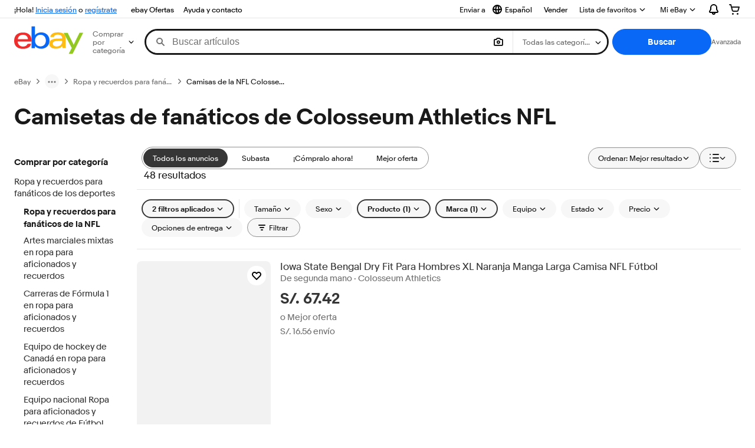

--- FILE ---
content_type: text/css
request_url: https://ir.ebaystatic.com/rs/c/brwweb/index_lcNW.e58d3f1e.css
body_size: 1633
content:
html.brwweb{box-sizing:border-box;font-size:1rem}html.brwweb>body{background-color:var(--color-background-primary);font-family:Market Sans,Arial,sans-serif;margin:0;min-width:320px;overflow-x:hidden}html.brwweb .page-container{margin:0 auto;max-width:1440px;overflow-x:hidden}@media only screen and (min-width:512px){html.brwweb .page-container{padding:0 24px}}html.brwweb .main-content{column-gap:16px;display:grid;grid-auto-rows:max-content;grid-template-columns:repeat(12,1fr);min-height:500px}html.brwweb .main-content>section{grid-column:1/-1}html.brwweb .main-content .brw-region--left{grid-column:span 3}@media only screen and (min-width:1024px){html.brwweb .main-content .brw-region--left{grid-column:span 2}}html.brwweb .main-content .brw-region--left~.brw-region--main,html.brwweb .main-content .brw-region--left~.brw-region--right{grid-column:span 9}@media only screen and (min-width:1024px){html.brwweb .main-content .brw-region--left~.brw-region--main,html.brwweb .main-content .brw-region--left~.brw-region--right{grid-column:span 10}}html.brwweb .main-content .brw-region--top>section:last-of-type{border:none}html.brwweb .main-content .brw-region--right>section:first-of-type .section-title{margin-top:0}html.brwweb .main-content .seo-collections,html.brwweb .main-content .seo-guidance,html.brwweb .main-content .seo-product-carousel{margin-bottom:12px}html.brwweb .page-notice__main{word-wrap:anywhere}html.brwweb .page-notice__main a:link,html.brwweb .page-notice__main a:visited{color:var(--color-background-primary)}html.brwweb .brwr__list a:link{color:unset}html.brwweb .x-hero .x-buybox-cta a.fake-btn--primary.ux-call-to-action{color:var(--btn-primary-foreground-color,var(--color-foreground-on-accent))}html.brwweb .seo-collections--SEO_NAV_COLLECTION .seo-pc__tile__title{margin-bottom:16px}html.brwweb .seo-collections--SEO_NAV_COLLECTION .seo-pc__tile__image{align-self:center;height:100px}@media only screen and (min-width:512px){html.brwweb .seo-collections--SEO_NAV_COLLECTION .seo-pc__tile__image{height:160px}}.seek-ui .success-foreground,.seek-ui.success-foreground{color:var(--color-stroke-confirmation)}.seek-ui h3,h3.seek-ui{margin:0}.seek-ui .v-spacer{clear:both;height:12px}.seek-ui .field{margin:0 0 16px}[dir=ltr] .seek-ui fieldset{margin-left:0}[dir=rtl] .seek-ui fieldset{margin-right:0}.seek-ui .submit-footer{align-items:start;display:flex}.seek-ui .survey-form--fixed{padding-bottom:16px}.seek-ui .submit-footer--fixed{background-color:var(--color-background-primary);border-bottom-left-radius:var(--lightbox-border-radius,var(--border-radius-100));border-bottom-right-radius:var(--lightbox-border-radius,var(--border-radius-100));border-top:1px solid var(--color-background-tertiary,var(--color-neutral-300));bottom:-16px;left:0;margin:-16px;padding:16px 16px 0;position:sticky;right:0;z-index:1000}.seek-ui .piiAndLegal-wrapper{flex:1;padding-right:6px}.seek-ui .submit-wrapper{flex-basis:auto}.seek-ui .submit-error{max-width:250px;padding-bottom:4px;text-align:right}.seek-ui .piiAndLegal-wrapper{color:var(--field-description-color,var(--color-foreground-secondary))}@media (max-width:600px){.seek-ui .submit-footer{display:block}.seek-ui .btn--primary{width:100%}}.ifh-survey-seek-module .seek-ui .submit-footer{display:block}.ifh-survey-seek-module .seek-ui .btn--primary{width:100%}@media (min-width:512px){.tooltip__overlay{max-width:600px!important}}.tooltip__content .seek-ui textarea.textbox__control{min-height:80px}.seek-input>.field--radio:first-child{margin-top:0}.seek-info-block{margin-bottom:16px}.ratings-padding{display:inline-block;padding:0 16px;text-align:center}.ratings-padding label{display:block}.ratings-padding label.matrix-label{display:none}span.ratings-padding{margin-left:0!important}.matrix-question{display:inline-block;padding:0 16px}.survey-form .question-wrapper:nth-child(odd) .matrix-row{background-color:#ccc}.seek-ui.seek-ratings .field .radio{margin-bottom:8px;margin-top:24px}.seek-ratings .matrix-headers,.seek-ratings .seek-input{align-items:start;display:grid;justify-content:center}@media (max-width:600px){.ratings-padding{display:block;padding:0 8px;text-align:left}.ratings-padding label,.ratings-padding label.matrix-label{display:unset}.seek-ratings .seek-input{align-items:unset;display:unset;justify-content:unset}.seek-ui.seek-ratings .field .radio{margin-bottom:unset;margin-top:unset}.seek-ratings--matrix .seek-inst{display:none}}.seek-ui-question .survey-optional{color:var(--field-description-color,var(--color-foreground-secondary));font-size:var(--font-size-small);padding-left:8px}.seek-input .field--inlined{display:inline;margin-right:12px}.seek-ui .pills .checkbox__control{display:none}.seek-ui .pills .field{display:inline-block;padding-bottom:4px}.seek-ui .pills label{align-items:center;background-color:var(--color-background-tertiary,var(--color-neutral-400));border:1px solid var(--color-stroke-default,var(--color-neutral-500));border-radius:16px;color:var(--color-foreground-primary);cursor:pointer;justify-content:center;padding:5px 15px}.seek-ui .pills label:hover{border:1px solid var(--color-state-focus-stroke,#005fcc);color:var(--color-foreground-primary)}.seek-ui .pills .field[checked] label{background-color:var(--color-blue-200);border:1px solid #3665f3;color:var(--color-neutral-700)}.seek-star-label{color:var(--field-description-color,var(--color-foreground-secondary));margin-top:8px;text-align:center}div.star-rating-select{cursor:pointer;display:inline-block}span.star-rating-select__radio{display:inline-flex;position:relative;vertical-align:text-top}span.star-rating-select__radio svg{fill:currentColor;stroke:currentColor;stroke-width:0;display:inline-block;pointer-events:none;vertical-align:middle}span.star-rating-select__radio-icon{display:inline-flex;outline-offset:1px}span.star-rating-select__radio-icon svg{height:16px;width:16px}span.star-rating-select__radio input.star-rating-select__control[type=radio]{cursor:pointer;font-size:100%;height:16px;margin:0;min-width:16px;opacity:0;padding:0;position:absolute;width:16px;z-index:1}span.star-rating-select__radio input.star-rating-select__control[type=radio]:focus+span.star-rating-select__radio-icon{outline:1px auto;outline-color:var(--radio-outline,var(--color-foreground-secondary));outline-offset:2px}span.star-rating-select__radio input.star-rating-select__control[type=radio]:focus:not(:focus-visible)+span.star-rating-select__radio-icon{outline:none}div.star-rating-select span.star-rating-select__radio-icon svg{--color-star-rating-full:var(--color-star-rating-unfilled,#0000)}div.star-rating-select input.star-rating-select__control--filled+span.star-rating-select__radio-icon svg,div.star-rating-select input.star-rating-select__control[type=radio]:checked+span.star-rating-select__radio-icon svg{--color-star-rating-full:var(
        --color-star-rating-filled,var(--color-foreground-primary)
    );--color-star-rating-full-stroke:var(
        --color-star-rating-filled-stroke,var(--color-foreground-primary)
    );--color-star-rating-half-stroke:var(
        --color-star-rating-filled-stroke,var(--color-foreground-primary)
    )}.seek-info-block h3{margin-bottom:var(--spacing-100)}.textbox--small textarea.textbox__control{min-height:100px!important}.seek-ui.seek-contact-info .hidden{display:none!important}.seek-ui .seek-contact-info,.seek-ui.seek-contact-info{padding:0}.seek-ui.seek-contact-info select{min-width:217px}.screen-capture-ctn{min-height:100px;padding:8px}.screen-capture-img-wrap{background-color:#ccc;border:1px solid #4a4a4a;height:100px;overflow-y:hidden;width:150px}.screen-capture-img{display:inline;height:auto;max-height:auto;max-width:100%;width:auto}#screen-capture-img-loading{display:none;margin:auto;position:relative;top:32px}.brw-loader-pagetitle{height:31px}@media only screen and (min-width:768px){.brw-loader-pagetitle{height:46.5px}}.brw-loader-breadcrumb{height:40px}.brwweb-3pads-slot>div:first-child{border-bottom:1px solid var(--color-stroke-subtle);margin-bottom:12px;width:100%}.brwweb-3pads-slot.slot-recommendation_mfe{padding-left:12px;padding-right:12px}.page-title{font-size:1.5rem;margin:16px}@media only screen and (min-width:768px){.page-title{font-size:2.25rem;margin:16px 0 24px}}.brw-module{margin-bottom:15px}@media only screen and (max-width:512px){.brw-module{padding:0 12px}}.page-diag{--diag-border-size:-5px;background-color:var(--color-background-primary);margin:16px 0;padding:0 8px;position:relative}.page-diag:before{background:var(--color-ai-gradient-full-spectrum);bottom:var(--diag-border-size);content:"";left:var(--diag-border-size);position:absolute;right:var(--diag-border-size);top:var(--diag-border-size);z-index:-1}.page-diag__h2{text-align:center}.page-diag__summary{background-color:var(--color-background-secondary);color:var(--color-stroke-strong);cursor:pointer;font-size:.875rem;font-weight:500;padding:12px}.page-diag__pre{word-wrap:break-word;border:1px solid var(--color-foreground-on-disabled);overflow-x:scroll;padding:16px}.page-diag__details{margin:16px 8px}a.cta-btn.page-diag__button{background:var(--color-ai-gradient-full-spectrum);color:var(--color-foreground-on-accent);cursor:pointer;grid-column:1/-1;margin:16px 0}